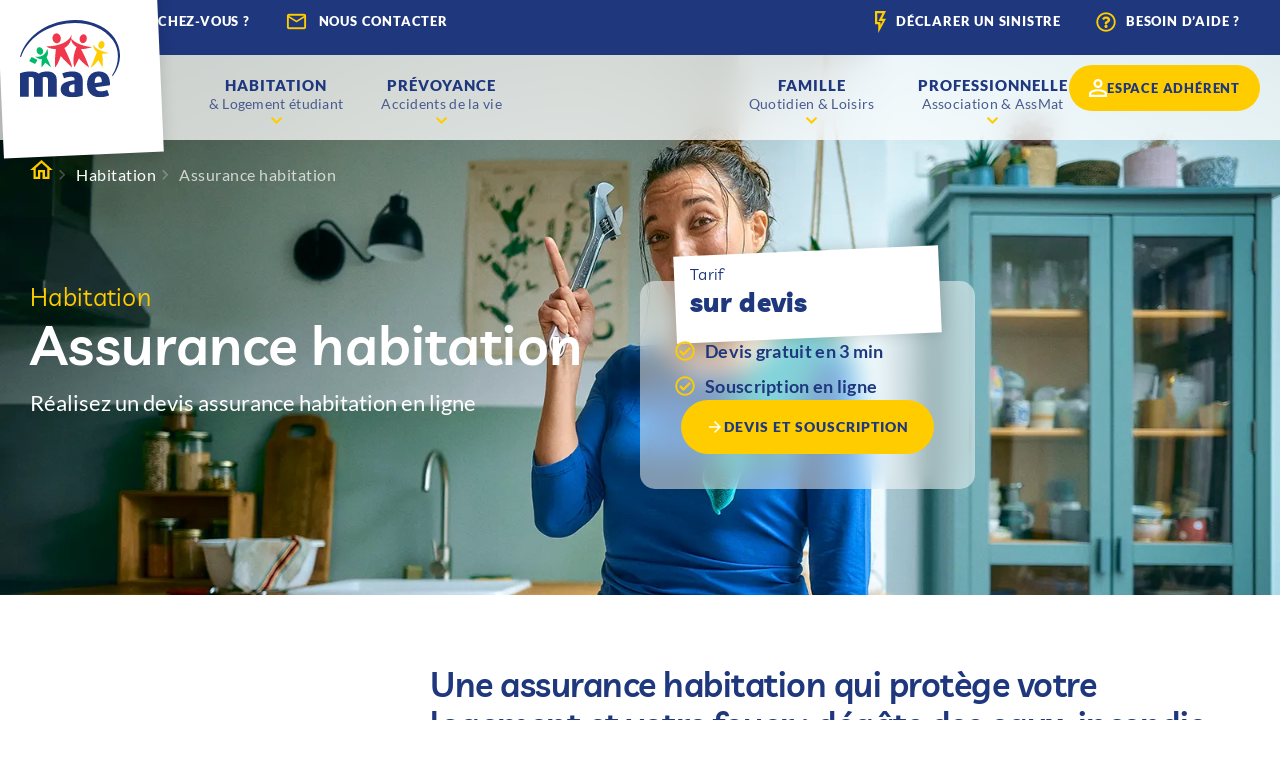

--- FILE ---
content_type: image/svg+xml
request_url: https://www.mae.fr/wp-content/uploads/2025/05/pastille-deux-mois.svg
body_size: 1551
content:
<?xml version="1.0" encoding="utf-8"?>
<!-- Generator: Adobe Illustrator 27.9.6, SVG Export Plug-In . SVG Version: 9.03 Build 54986)  -->
<svg version="1.1" xmlns="http://www.w3.org/2000/svg" xmlns:xlink="http://www.w3.org/1999/xlink" x="0px" y="0px"
	 viewBox="0 0 175.8 175.8" style="enable-background:new 0 0 175.8 175.8;" xml:space="preserve">
<style type="text/css">
	.st0{fill:#1E377D;}
	.st1{fill:#FFCD00;}
	.st2{fill:#FFFFFF;}
</style>
<g id="Calque_1">
	<g>
		
			<ellipse id="ellipse_00000120548343591148352690000002609913567168084412_" transform="matrix(0.3221 -0.9467 0.9467 0.3221 -20.512 147.1638)" class="st0" cx="92.5" cy="87.9" rx="87.2" ry="74.4"/>
	</g>
</g>
<g id="Calque_2">
	
		<rect id="TIRET_00000167390699734575820210000002795083970525917059_" x="73.8" y="134.2" transform="matrix(0.9997 -2.617723e-02 2.617723e-02 0.9997 -3.5798 3.1891)" class="st1" width="92.5" height="8.2"/>
</g>
<g id="Calque_4">
	<g id="texte">
		<path id="_x2A__00000177462408980899410120000001570921218173329311_" class="st2" d="M155.1,68.6c-1.1-0.6-1.9-0.3-3.2-0.8
			c7.7-0.6,3.4-7.8-0.8-1.4c0.5-2,2.1-4.8-0.8-5.2c-2.9,0.3-1.4,3.2-0.9,5.1c-4.3-6.4-8.5,0.9-0.8,1.5c-7.7,0.6-3.4,7.8,0.8,1.4
			c-3.3,7,5,7,1.7,0C154,73.8,158.2,71.3,155.1,68.6z"/>
		<path id="S_00000165214478914275448790000015783388341375432618_" class="st2" d="M146.2,105.6c-14.5-2.8-3.4-10-1.2-3.5l4.3-0.7
			c-1-10.3-19.7-5.8-14.6,3.9c1.6,2.8,6.4,3,9,4.3c3.9,4.2-6.9,5.1-6.5,0.4l-4.6,0.7C133.7,123.9,158.8,114.6,146.2,105.6z"/>
		<polygon id="T_00000060018614050635562290000011775837211581066907_" class="st2" points="134,95.8 115.4,95.8 115.4,100.1 
			122.1,100.1 122.1,116.9 127,116.9 127,100.1 133.4,100.1 		"/>
		<path id="R_00000080908009766685864920000006675147526413247645_" class="st2" d="M115.4,112.8c-3.3,1.2-4-3.3-6.3-4.4
			c5.3-0.6,7.3-7.7,3.2-10.9c-2.5-2.4-9.9-1.6-13.5-1.8v21.1h4.8v-8.2c4.4,1.6,4.3,12,14,7.4l-1.1-3.7
			C116.1,112.6,115.8,112.7,115.4,112.8z M108.7,104.4c-0.9,0.7-3.6,0.7-5.1,0.6v-5.2C106.7,99.2,112,100.8,108.7,104.4z"/>
		<polygon id="E_00000010305410819248693030000004513175312691179659_" class="st2" points="86.3,108.4 95.4,108.4 95.4,104.2 
			86.3,104.2 86.3,100 96,100 96,95.8 81.6,95.8 81.6,116.9 96,116.9 96.3,112.7 86.3,112.7 		"/>
		<polygon id="F_00000030459738900680002760000007565222269473758645_" class="st2" points="65.7,116.9 70.5,116.9 70.5,108.7 
			78.9,108.7 78.9,104.5 70.5,104.5 70.5,100 79.5,100 79.5,95.8 65.7,95.8 		"/>
		<polygon id="F_00000000943145511875073050000018300412196542800296_" class="st2" points="49.9,116.9 54.7,116.9 54.7,108.7 
			63.1,108.7 63.1,104.5 54.7,104.5 54.7,100 63.7,100 63.7,95.8 49.9,95.8 		"/>
		<path id="O_00000122685527227549312810000010967274731299757966_" class="st2" d="M42.1,96.8C29.8,89.7,18.9,109,30.7,116
			C42.8,122.8,53.5,104.1,42.1,96.8z M40.3,111.1c-6.9,6.8-13.8-5.9-6.8-10.4C40.2,96.6,44.5,106.5,40.3,111.1z"/>
		<path id="S_00000125560989930534614510000017378148493860610985_" class="st2" d="M124,64.7c-4.1,6.9,3.5,9.4,8.7,10.9
			c3.9,4.2-6.9,5.1-6.5,0.4l-4.6,0.7c0.3,10.9,21.5,7.3,16-3.2c-1.8-3.4-8.9-1.9-9.8-5.7c0.2-3.3,5.9-2.8,6.2,0.3l4.3-0.7
			C137.8,60.5,127.3,59.7,124,64.7z"/>
		<rect id="I_00000164515993172499774580000003418390276176005551_" x="114.4" y="61.8" class="st2" width="4.9" height="21.1"/>
		<path id="O_00000093156076187137173720000006220728173589986202_" class="st2" d="M91.6,66.9c-7,12.7,11,23.3,18.4,11
			C117,65.1,99.1,54.5,91.6,66.9z M96,69.1c5.4-8.7,14.4,1.5,8.9,8C99.5,82.6,92.6,75,96,69.1z"/>
		<polygon id="M_00000111191293459320920300000017862881238590186396_" class="st2" points="67.8,61.8 63.7,61.8 63,82.9 67.5,82.9 
			67.9,72 73.3,82.9 76.8,82.9 82.2,71.9 82.5,82.9 87.2,82.9 86.6,61.8 82.6,61.8 75.2,76.8 		"/>
		<path id="_x32__00000160878229653398242380000010156440228865048492_" class="st2" d="M37.5,83v-3.2c14.5-9,8.3-20,2.8-11.3
			l-3.5-1.9c8.8-14.3,23.7,2,6.8,12.5h8.3V83H37.5z"/>
	</g>
</g>
</svg>


--- FILE ---
content_type: text/javascript; charset=utf-8
request_url: https://www.mae.fr/wp-content/cache/min/1/wp-content/themes/mae-child/assets/js/sgsap.js?ver=1767884505
body_size: 1856
content:
gsap.registerPlugin(ScrollTrigger);function sg_getResponsiveAttr(el,name,fallback){var w=window.innerWidth;if(w<=767&&el.hasAttribute('data-'+name+'-mobile'))return el.getAttribute('data-'+name+'-mobile');if(w<=1024&&el.hasAttribute('data-'+name+'-tablet'))return el.getAttribute('data-'+name+'-tablet');return el.getAttribute('data-'+name)!==null?el.getAttribute('data-'+name):fallback}
var sgsap_animationLibrary={fadeInDown:{from:{opacity:0,y:-100},to:{opacity:1,y:0,duration:0.3,ease:"power2.inOut"}},fadeInUp:{from:{opacity:0,y:100},to:{opacity:1,y:0,duration:0.3,ease:"power2.inOut"}},fadeOutDown:{from:{opacity:1,y:0},to:{opacity:0,y:100,duration:0.3,ease:"power2.inOut"}},fadeInLeft:{from:{opacity:0,x:-30},to:{opacity:1,x:0,duration:0.3,ease:"power2.inOut"}},fadeRotate:{from:{opacity:0,rotation:7,scale:1.4},to:{opacity:1,rotation:0,scale:1,duration:0.3,ease:"power2.in"}}};function sgsap_applyAnimation(animationName,target,additionalOptions={}){const animation=sgsap_animationLibrary[animationName];if(!animation){console.error("Animation not found: "+animationName);return}
const toOptions={...animation.to,...additionalOptions};return gsap.fromTo(target,animation.from,toOptions)}
function sg_handleAnimations(){gsap.utils.toArray('.sgsap-anim-fadein').forEach(function(el){if(el.closest('.sgsap-home-cards-wrapper'))return;var anim=sg_getResponsiveAttr(el,'sgsap-anim','none');if(anim!=='fadein')return;var sg_y=parseFloat(sg_getResponsiveAttr(el,'sgsap-y',50));var sg_x=parseFloat(sg_getResponsiveAttr(el,'sgsap-x',0));var dur=el.getAttribute('data-sgsap-duration')!==null?parseFloat(el.getAttribute('data-sgsap-duration')):0.8;var ease=el.getAttribute('data-sgsap-ease')||'power3.inOut';var startEl=el.getAttribute('data-sgsap-start-element')||'top';var startSc=sg_getResponsiveAttr(el,'sgsap-start-screen','80%');var revAttr=el.getAttribute('data-sgsap-reverse');var rev=revAttr===null?!0:revAttr!=='false';var tog=rev?'play reverse play reverse':'play none none none';tog='play none none none';var fromVars={opacity:0,x:sg_x,y:sg_y};el.classList.add('sgsapanim-init');gsap.set(el,fromVars);gsap.fromTo(el,fromVars,{opacity:1,x:0,y:0,duration:dur,ease:ease,immediateRender:!1,immediateRender:!1,scrollTrigger:{trigger:el,start:startEl+' '+startSc,toggleActions:tog,invalidateOnRefresh:!0}})});gsap.utils.toArray('.maesg-offer-cta').forEach(function(el){var headerwrapper=document.querySelector('[data-elementor-type="wp-post"]');var header=headerwrapper?headerwrapper.firstElementChild:null;var fromVars={opacity:0,y:100};if(header){gsap.set(el,fromVars);sgsap_applyAnimation("fadeInUp",el,{scrollTrigger:{trigger:header,start:"bottom top",toggleActions:"play none none reverse",},immediateRender:!1,});sgsap_applyAnimation("fadeOutDown",el,{scrollTrigger:{trigger:'.elementor-location-footer',start:"top bottom",toggleActions:"play none none reverse"},immediateRender:!1})}})}
let lastWidth=window.innerWidth;let resizeTimer;function sg_handle_resize(){const w=window.innerWidth;if(w===lastWidth)return!1;lastWidth=w;return!0}
function sg_destroyScrollAnimations(){ScrollTrigger.killAll(!0);ScrollTrigger.clearScrollMemory();gsap.killTweensOf('.e-loop-item')}
function sg_initNaturalLayout(){const cont=document.querySelector('.sg-loop-card-offres');if(!cont)return;const cards=[...cont.querySelectorAll('.e-loop-item')];cont.style.marginTop='0px';cards.forEach((c,i)=>{c.style.position='relative';c.style.opacity='1';c.style.transform='translateY(0) scale(1)';c.dataset.naturalPos=c.offsetTop;c.style.zIndex=i+1;c.classList.remove('sg-card-active')});if(cards.length)cards[0].classList.add('sg-card-active')}
function sg_buildTimeline(){const cont=document.querySelector('.sg-loop-card-offres');const wrap=document.querySelector('.sgsap-home-cards-wrapper');const trig=document.querySelector('.sg-loop-wrapper');if(!cont||!wrap||!trig)return;const cards=[...cont.querySelectorAll('.e-loop-item')];if(!cards.length)return;const pos=cards.map(c=>+c.dataset.naturalPos);const gap=pos[1]-pos[0];const scrollDist=pos[pos.length-1]+100;const isMobile=window.matchMedia('(max-width:767px)').matches;const triggerEl=isMobile?trig:wrap;const pinEl=isMobile?trig:wrap;const startVal=isMobile?'top 60px':'top -40px';ScrollTrigger.create({trigger:triggerEl,start:startVal,end:`+=${scrollDist}`,pin:pinEl,pinSpacing:!1,invalidateOnRefresh:!0});const tl=gsap.timeline({scrollTrigger:{trigger:triggerEl,start:startVal,end:`+=${scrollDist}`,scrub:!0,invalidateOnRefresh:!0,onUpdate(self){const idx=Math.round(self.progress*(cards.length-1));cards.forEach((c,i)=>c.classList.toggle('sg-card-active',i===idx))}}});for(let i=0;i<cards.length-1;i++){const label=`seg${i}`;tl.addLabel(label).to(cards[i+1],{y:-pos[i+1],ease:'sine.inOut',duration:0.7},label).to(cards[i],{scale:0.8,opacity:0,ease:'sine.inOut',duration:0.7},`${label}+=0.15`);for(let j=i+2;j<cards.length;j++){const yVal=isMobile?(pos[j]-pos[i+1])-pos[j]:(j-(i+1))*gap-pos[j];tl.to(cards[j],{y:yVal,ease:'sine.inOut',duration:0.7},label)}}}
function sg_refreshSafe(){const x=window.scrollX;const y=window.scrollY;ScrollTrigger.refresh();if(window.scrollX!==x||window.scrollY!==y){window.scrollTo(x,y)}}
function sg_scrollToHash(offset=0){if(!location.hash)return;console.log("locash4");const id=location.hash.substring(1);const el=document.getElementById(id);if(!el)return;if(el.hasAttribute('data-wpr-lazyrender')){el.removeAttribute('data-wpr-lazyrender');el.classList.remove('elementor-lazy-hidden')}
let tries=0;let lastTop=null;function attemptScroll(){const rectTop=el.getBoundingClientRect().top+window.scrollY-offset;if(lastTop!==rectTop){window.scrollTo({top:rectTop,behavior:"instant"});lastTop=rectTop}
if(tries<10){tries++;setTimeout(attemptScroll,100)}}
requestAnimationFrame(()=>{ScrollTrigger.refresh();setTimeout(attemptScroll,50)})}
function sg_boot(){sg_initNaturalLayout();sg_buildTimeline();sg_refreshSafe();sg_handleAnimations();sg_refreshSafe()}
if(!document.body.classList.contains('elementor-editor-active')){window.addEventListener('load',()=>{sg_boot();sg_scrollToHash(0)});window.addEventListener('resize',()=>{if(!sg_handle_resize())return;clearTimeout(resizeTimer);resizeTimer=setTimeout(()=>{sg_destroyScrollAnimations();sg_boot()},200)})}
function sgsap_applyAnimation(name,target,opts){var a=sgsap_animationLibrary[name];return gsap.fromTo(target,a.from,Object.assign({},a.to,opts||{}))}
function sgsap_tlApplyAnimation(tl,name,target,position){var a=sgsap_animationLibrary[name];tl.fromTo(target,a.from,a.to,position)}

--- FILE ---
content_type: text/javascript; charset=utf-8
request_url: https://www.mae.fr/wp-content/cache/min/1/wp-content/themes/mae-child/assets/js/custom-js-init.js?ver=1767884505
body_size: 2524
content:
function sg_initMaesgLoginAndCart(){const buttons=document.querySelectorAll('.maesg-button-login');if(buttons.length===0)return;buttons.forEach(button=>{fetch(sgAjaxData.ajax_url,{method:'POST',credentials:'same-origin',headers:{'Accept':'application/json','Content-Type':'application/x-www-form-urlencoded',},body:new URLSearchParams({action:'sg_load_maecookie_name'})}).then(response=>response.json()).then(data=>{if(!data.success)return;const{first_name,name}=data.data;if(first_name||name){const nameInitial=name?`${name.charAt(0)}.`:'';const truncatedFirstName=first_name?(first_name.length>9?`${first_name.substring(0, 9)}.`:first_name):'';const textEl=button.querySelector('.elementor-button-text');if(textEl){textEl.textContent=`${truncatedFirstName || ''} ${nameInitial}`.trim()}
const list=document.querySelector('.maesg-pre-header-list .elementor-icon-list-items');if(list){const li=document.createElement('li');li.classList.add('elementor-icon-list-item','elementor-inline-item','maesg-cart');const a=document.createElement('a');a.href='https://espace-adherent.mae.fr/panier';a.innerHTML=`
						<svg width="22" height="22" viewBox="0 0 22 22" fill="none" xmlns="http://www.w3.org/2000/svg">
							<path d="M10.9927 21.9919C8.87482 21.9919 6.75647 21.9717 4.63902 21.9995C3.42892 22.0157 2.47163 21.2252 2.15899 20.1698C1.86748 19.1862 1.66775 18.1752 1.43922 17.1741C0.99522 15.2428 0.560663 13.3116 0.117559 11.3804C-0.141105 10.2522 0.0145433 9.21468 0.785589 8.31553C1.26558 7.75591 1.88458 7.48464 2.62368 7.48869C3.05779 7.49138 3.49235 7.4788 3.92825 7.49363C4.12079 7.50036 4.17297 7.42446 4.17927 7.252C4.21351 6.37833 4.3981 5.51706 4.72494 4.7059C5.53467 2.67809 6.87118 1.14478 8.96299 0.380812C10.5789 -0.209789 12.1893 -0.109633 13.7215 0.666008C15.8034 1.72101 17.0167 3.47844 17.5894 5.70071C17.7171 6.19475 17.7648 6.71304 17.8206 7.22325C17.8431 7.43254 17.9051 7.49857 18.117 7.49273C18.6119 7.48105 19.1067 7.4797 19.5979 7.5044C20.5021 7.54932 21.1274 8.0483 21.5674 8.79834C22.0694 9.65168 22.082 10.5625 21.8638 11.5052C21.2291 14.2476 20.6092 16.9935 19.9799 19.7373C19.8112 20.4725 19.4666 21.1013 18.8408 21.5531C18.4535 21.8392 17.984 21.993 17.5021 21.9914L10.9927 21.9919ZM11.0175 9.33594C8.23378 9.33594 5.4501 9.34582 2.66687 9.32831C2.04023 9.32426 1.85174 9.70872 1.84184 10.1309C1.83256 10.399 1.85551 10.6672 1.91022 10.9299C2.40626 13.154 2.90919 15.3765 3.41902 17.5976C3.56972 18.2578 3.71772 18.9194 3.89901 19.5715C4.01957 20.0054 4.26339 20.1554 4.7029 20.1554C8.91591 20.1554 13.1295 20.1572 17.3437 20.1608C17.6735 20.1608 17.8876 20.0337 18.0284 19.7611C18.1008 19.6228 18.1555 19.476 18.1913 19.3241C18.7491 16.8847 19.3039 14.4445 19.8557 12.0033C19.9767 11.4644 20.1049 10.9281 20.1818 10.3838C20.2844 9.65841 19.9812 9.33459 19.261 9.33459L11.0175 9.33594ZM15.9838 7.47611C15.9838 7.3526 15.9928 7.25514 15.9838 7.16172C15.8214 5.64592 15.2681 4.30977 14.1799 3.21345C12.3967 1.41695 9.61798 1.41695 7.83072 3.20986C6.95081 4.09284 6.40514 5.15143 6.15007 6.36228C6.07405 6.72158 6.03986 7.09345 5.98363 7.47791L15.9838 7.47611Z" fill="#FFCC00"/>
							<path d="M7.36574 14.906C7.36574 15.8694 7.36844 16.8332 7.36574 17.7966C7.36574 18.1779 7.1732 18.4555 6.83357 18.6091C6.49393 18.7627 6.15879 18.7182 5.86638 18.4811C5.75773 18.394 5.67082 18.2829 5.61251 18.1566C5.55419 18.0302 5.52607 17.8921 5.53034 17.7531C5.52765 15.8634 5.52765 13.9737 5.53034 12.0837C5.53034 11.5385 5.94556 11.1361 6.46289 11.1406C6.98022 11.1451 7.36259 11.5376 7.36574 12.081C7.37159 13.0242 7.36574 13.9633 7.36574 14.9047V14.906Z" fill="#FFCC00"/>
							<path d="M14.4152 14.9065C14.4152 13.9729 14.4152 13.0392 14.4152 12.1053C14.4152 11.5524 14.8003 11.1455 15.3189 11.1419C15.8466 11.1383 16.251 11.5488 16.2519 12.1062C16.2552 13.9809 16.2552 15.8557 16.2519 17.7306C16.2519 18.2916 15.8426 18.7061 15.3189 18.6953C14.7953 18.6846 14.4161 18.2826 14.4152 17.7302C14.4137 16.7894 14.4137 15.8482 14.4152 14.9065Z" fill="#FFCC00"/>
							<path d="M11.8094 14.937C11.8094 15.8631 11.8094 16.7892 11.8094 17.7153C11.8094 18.2826 11.4266 18.6917 10.898 18.6962C10.3694 18.7007 9.97265 18.2875 9.97175 17.7234C9.96905 15.8488 9.96905 13.974 9.97175 12.099C9.97175 11.5991 10.3154 11.2008 10.7761 11.146C11.0012 11.1196 11.2282 11.1764 11.4142 11.3056C11.6003 11.4349 11.7325 11.6276 11.786 11.8475C11.8054 11.9423 11.8131 12.0391 11.8089 12.1358C11.8104 13.0697 11.8106 14.0034 11.8094 14.937Z" fill="#FFCC00"/>
							</svg><span class="elementor-icon-list-text">Panier</span>`;li.appendChild(a);list.appendChild(li)}
const mobileLink=document.createElement('a');mobileLink.classList.add('maesg-cart-mobile','maesg-cart');mobileLink.href='https://espace-adherent.mae.fr/panier';mobileLink.innerHTML=`
					<svg width="22" height="22" viewBox="0 0 22 22" fill="none" xmlns="http://www.w3.org/2000/svg">
						<path d="M10.9927 21.9919C8.87482 21.9919 6.75647 21.9717 4.63902 21.9995C3.42892 22.0157 2.47163 21.2252 2.15899 20.1698C1.86748 19.1862 1.66775 18.1752 1.43922 17.1741C0.99522 15.2428 0.560663 13.3116 0.117559 11.3804C-0.141105 10.2522 0.0145433 9.21468 0.785589 8.31553C1.26558 7.75591 1.88458 7.48464 2.62368 7.48869C3.05779 7.49138 3.49235 7.4788 3.92825 7.49363C4.12079 7.50036 4.17297 7.42446 4.17927 7.252C4.21351 6.37833 4.3981 5.51706 4.72494 4.7059C5.53467 2.67809 6.87118 1.14478 8.96299 0.380812C10.5789 -0.209789 12.1893 -0.109633 13.7215 0.666008C15.8034 1.72101 17.0167 3.47844 17.5894 5.70071C17.7171 6.19475 17.7648 6.71304 17.8206 7.22325C17.8431 7.43254 17.9051 7.49857 18.117 7.49273C18.6119 7.48105 19.1067 7.4797 19.5979 7.5044C20.5021 7.54932 21.1274 8.0483 21.5674 8.79834C22.0694 9.65168 22.082 10.5625 21.8638 11.5052C21.2291 14.2476 20.6092 16.9935 19.9799 19.7373C19.8112 20.4725 19.4666 21.1013 18.8408 21.5531C18.4535 21.8392 17.984 21.993 17.5021 21.9914L10.9927 21.9919ZM11.0175 9.33594C8.23378 9.33594 5.4501 9.34582 2.66687 9.32831C2.04023 9.32426 1.85174 9.70872 1.84184 10.1309C1.83256 10.399 1.85551 10.6672 1.91022 10.9299C2.40626 13.154 2.90919 15.3765 3.41902 17.5976C3.56972 18.2578 3.71772 18.9194 3.89901 19.5715C4.01957 20.0054 4.26339 20.1554 4.7029 20.1554C8.91591 20.1554 13.1295 20.1572 17.3437 20.1608C17.6735 20.1608 17.8876 20.0337 18.0284 19.7611C18.1008 19.6228 18.1555 19.476 18.1913 19.3241C18.7491 16.8847 19.3039 14.4445 19.8557 12.0033C19.9767 11.4644 20.1049 10.9281 20.1818 10.3838C20.2844 9.65841 19.9812 9.33459 19.261 9.33459L11.0175 9.33594ZM15.9838 7.47611C15.9838 7.3526 15.9928 7.25514 15.9838 7.16172C15.8214 5.64592 15.2681 4.30977 14.1799 3.21345C12.3967 1.41695 9.61798 1.41695 7.83072 3.20986C6.95081 4.09284 6.40514 5.15143 6.15007 6.36228C6.07405 6.72158 6.03986 7.09345 5.98363 7.47791L15.9838 7.47611Z" fill="#FFCC00"/>
						<path d="M7.36574 14.906C7.36574 15.8694 7.36844 16.8332 7.36574 17.7966C7.36574 18.1779 7.1732 18.4555 6.83357 18.6091C6.49393 18.7627 6.15879 18.7182 5.86638 18.4811C5.75773 18.394 5.67082 18.2829 5.61251 18.1566C5.55419 18.0302 5.52607 17.8921 5.53034 17.7531C5.52765 15.8634 5.52765 13.9737 5.53034 12.0837C5.53034 11.5385 5.94556 11.1361 6.46289 11.1406C6.98022 11.1451 7.36259 11.5376 7.36574 12.081C7.37159 13.0242 7.36574 13.9633 7.36574 14.9047V14.906Z" fill="#FFCC00"/>
						<path d="M14.4152 14.9065C14.4152 13.9729 14.4152 13.0392 14.4152 12.1053C14.4152 11.5524 14.8003 11.1455 15.3189 11.1419C15.8466 11.1383 16.251 11.5488 16.2519 12.1062C16.2552 13.9809 16.2552 15.8557 16.2519 17.7306C16.2519 18.2916 15.8426 18.7061 15.3189 18.6953C14.7953 18.6846 14.4161 18.2826 14.4152 17.7302C14.4137 16.7894 14.4137 15.8482 14.4152 14.9065Z" fill="#FFCC00"/>
						<path d="M11.8094 14.937C11.8094 15.8631 11.8094 16.7892 11.8094 17.7153C11.8094 18.2826 11.4266 18.6917 10.898 18.6962C10.3694 18.7007 9.97265 18.2875 9.97175 17.7234C9.96905 15.8488 9.96905 13.974 9.97175 12.099C9.97175 11.5991 10.3154 11.2008 10.7761 11.146C11.0012 11.1196 11.2282 11.1764 11.4142 11.3056C11.6003 11.4349 11.7325 11.6276 11.786 11.8475C11.8054 11.9423 11.8131 12.0391 11.8089 12.1358C11.8104 13.0697 11.8106 14.0034 11.8094 14.937Z" fill="#FFCC00"/>
						</svg>`;button.insertAdjacentElement('afterend',mobileLink)}}).catch(err=>console.error('Error loading user data:',err))})}
document.addEventListener('DOMContentLoaded',function(){var flashEl=document.querySelector('.maesg-info-flash');var closeBtns=document.querySelectorAll('.maesg-infoflash-toggler-close');if(flashEl&&!sessionStorage.getItem('sg_flashDismissed')){function sg_openFlash(){flashEl.classList.add('maesg-info-flash-open');if(window.innerWidth<=767){document.body.style.paddingTop=(flashEl.offsetHeight-1)+'px'}else{document.body.style.paddingTop=''}}
function sg_closeFlash(e){e.preventDefault();var targetFlash=e.currentTarget.closest('.maesg-info-flash');targetFlash.classList.remove('maesg-info-flash-open');if(window.innerWidth<=767){document.body.style.paddingTop=''}
sessionStorage.setItem('sg_flashDismissed','true')}
sg_openFlash();closeBtns.forEach(function(btn){btn.addEventListener('click',sg_closeFlash)});window.addEventListener('resize',function(){if(window.innerWidth<=767&&flashEl.classList.contains('maesg-info-flash-open')){document.body.style.paddingTop=(flashEl.offsetHeight-1)+'px'}else{document.body.style.paddingTop=''}})}});document.addEventListener('DOMContentLoaded',sg_initMaesgLoginAndCart);document.addEventListener('DOMContentLoaded',()=>{if(!window.location.pathname.startsWith('/questions-reponses/'))return;const hash=window.location.hash.replace('#','');if(!hash)return;const target=document.getElementById(hash);if(!target)return;const originalHash=window.location.hash;history.replaceState(null,null,window.location.pathname);window.scrollTo(0,0);setTimeout(()=>{history.replaceState(null,null,originalHash);const targetY=target.getBoundingClientRect().top+window.scrollY;sg_scrollTo(targetY,700)},80)});function sg_scrollTo(targetY,duration=600){const startY=window.scrollY;const diff=targetY-startY;let startTime=null;const ease=t=>t<0.5?2*t*t:1-Math.pow(-2*t+2,2)/2;function step(ts){if(!startTime)startTime=ts;const p=Math.min((ts-startTime)/duration,1);window.scrollTo(0,startY+diff*ease(p));if(p<1)requestAnimationFrame(step)}
requestAnimationFrame(step)}

--- FILE ---
content_type: image/svg+xml
request_url: https://www.mae.fr/wp-content/uploads/2025/04/logo-mae.svg
body_size: 2080
content:
<svg width="123" height="96" viewBox="0 0 123 96" fill="none" xmlns="http://www.w3.org/2000/svg">
<g clip-path="url(#clip0_729_2420)">
<path d="M34.3492 94.4688V73.2849C34.3492 71.3587 33.0423 70.0501 30.6619 70.0501C29.6894 70.0338 28.7359 70.3196 27.9333 70.868V94.4688H17.1459V73.2849C17.1459 71.3015 15.8349 70.0501 13.3972 70.0501C12.5089 70.0153 11.6223 70.1543 10.7874 70.459V94.4688H0V65.6783C3.6873 64.1079 7.71874 63.3882 13.2825 63.3882C18.5061 63.3882 21.4027 64.6887 23.1152 66.1077C24.9917 64.7255 28.1013 63.3882 33.5544 63.3882C40.8184 63.3882 45.1325 67.4777 45.1325 73.3626V94.4688H34.3492Z" fill="#1E377D"/>
<path d="M67.1623 79.0635C63.0161 79.4029 60.1237 80.4253 60.1237 84.6784C60.1237 87.7947 61.8813 89.1524 64.8352 89.1524C65.6317 89.1899 66.4265 89.0502 67.1623 88.7434V79.0635ZM64.3231 95.0455C55.0721 95.0455 50.0737 91.8147 50.0737 85.1324C50.0737 77.309 58.0793 75.0966 67.1623 74.25V73.06C67.1623 70.6062 65.4047 69.9437 62.4508 69.9437C59.5903 70.0153 56.7722 70.6504 54.1584 71.8127L51.9461 65.7479C55.9482 64.1338 60.2323 63.3316 64.5484 63.3882C72.0459 63.3882 77.2122 66.5044 77.2122 75.1743V92.7594C74.5984 94.1212 70.1162 95.0823 64.3231 95.0823" fill="#1E377D"/>
<path d="M96.5703 69.543C93.3911 69.543 91.6294 72.4343 91.9735 77.763L100.659 76.4584C100.659 71.8086 99.2948 69.543 96.5621 69.543M92.7601 82.8627C93.4402 86.1343 95.2183 87.7947 99.1187 87.7947C102.753 87.7947 105.588 86.9768 107.292 86.1589L109.681 92.7349C107.009 94.0394 103.433 95.0577 97.7544 95.0577C87.7618 95.0577 82.4849 88.3141 82.4849 79.133C82.4849 69.9519 87.4217 63.3759 97.0169 63.3759C106.612 63.3759 111.156 70.0092 110.586 80.3762L92.7601 82.8627Z" fill="#1E377D"/>
<path d="M46.6321 28.5165C49.3402 27.67 50.8479 24.3206 49.9958 21.0326C49.1436 17.7446 46.2634 15.7653 43.5553 16.6118C40.8472 17.4583 39.3313 20.8077 40.1957 24.0957C41.0602 27.3837 43.9281 29.363 46.6321 28.5165Z" fill="#F0374B"/>
<path d="M54.5516 34.4954C57.612 32.8882 63.7862 28.3611 63.27 18.1372C63.27 18.1372 60.3529 31.9599 32.1328 32.5815C32.1328 32.5815 36.3117 35.661 44.2845 35.9595C42.5556 45.5577 42.9612 58.722 42.9612 58.722C47.1688 54.2603 50.1555 44.2777 50.1555 44.2777C54.0476 49.3651 63.8927 58.4316 63.8927 58.4316C63.9993 54.4566 57.989 41.5295 54.568 34.5036" fill="#F0374B"/>
<path d="M77.3101 28.5615C79.7683 28.5615 81.9561 26.1078 82.1979 23.0733C82.4396 20.0388 80.6451 17.5851 78.1828 17.5851C75.7205 17.5851 73.5327 20.0389 73.2951 23.0651C73.0575 26.0914 74.8479 28.5615 77.3101 28.5615Z" fill="#F0374B"/>
<path d="M88.7736 33.3054C88.7736 33.3054 72.3856 32.8473 62.8601 22.7993C62.8601 22.7993 62.3971 28.8723 69.5505 33.2358C62.7003 49.1851 67.0062 58.1821 67.0062 58.1821C70.968 50.1339 72.5577 47.353 72.5577 47.353C76.2297 51.5759 80.3976 55.3423 84.9716 58.5707C81.866 48.8211 76.7407 38.8344 74.9544 35.6364C78.314 36.1353 83.6441 34.9943 88.7736 33.3258" fill="#F0374B"/>
<path d="M25.7004 42.7073C27.8226 42.2983 28.978 39.9305 28.2733 37.3908C27.5686 34.8512 25.2866 33.1459 23.1684 33.5507C21.0503 33.9556 19.8908 36.3275 20.5955 38.8672C21.3002 41.4068 23.5822 43.1121 25.7004 42.7032" fill="#00B969"/>
<path d="M32.6324 45.8685C35.9714 41.9262 33.4518 35.3706 33.4518 35.3706C33.4518 35.3706 31.604 47.124 18.5674 45.0956C18.5674 45.0956 22.5742 48.4695 27.0236 48.3959C25.9625 52.8412 26.4418 58.3703 26.4418 58.3703C28.2248 56.5057 29.8424 54.4902 31.2763 52.3464C33.3944 54.5629 38.2657 58.3539 38.2657 58.3539C36.6214 54.0857 34.7407 49.912 32.6324 45.8521" fill="#00B969"/>
<path d="M21.0011 48.768L14.8925 45.7663C14.7219 45.686 14.5274 45.6721 14.3471 45.7274C14.1668 45.7826 14.0136 45.9029 13.9174 46.0648L11.5862 50.0072C11.5389 50.0826 11.5082 50.1673 11.4961 50.2554C11.484 50.3436 11.4907 50.4334 11.5159 50.5188C11.541 50.6042 11.5841 50.6833 11.6421 50.7509C11.7001 50.8185 11.7718 50.873 11.8525 50.9109L17.9653 53.9086C18.1354 53.9892 18.3295 54.0037 18.5097 53.9493C18.69 53.8948 18.8435 53.7754 18.9403 53.6141L21.2715 49.6759C21.3181 49.5997 21.3481 49.5146 21.3596 49.426C21.3712 49.3375 21.364 49.2475 21.3385 49.162C21.313 49.0764 21.2698 48.9971 21.2117 48.9293C21.1536 48.8614 21.0818 48.8065 21.0011 48.768Z" fill="#00B969"/>
<path d="M99.4341 35.4728C101.503 35.5751 103.498 33.5058 103.888 30.868C104.277 28.2302 102.912 26.0055 100.848 25.9074C98.7827 25.8092 96.7833 27.8744 96.3982 30.5163C96.0131 33.1581 97.3733 35.3788 99.4341 35.4728Z" fill="#FFCD00"/>
<path d="M109.525 40.6829C109.525 40.6829 93.8211 37.7589 89.8225 30.14C89.8225 30.14 89.7979 35.5301 94.0669 38.8835L93.9809 38.9449H94.1202C94.3005 39.0839 94.4889 39.2189 94.6815 39.3538C93.4524 41.8076 90.3223 51.2994 86.7456 58.5747C91.3629 56.9021 96.3613 49.226 96.3613 49.226C96.3613 49.226 97.9386 51.9374 101.384 58.5625C102.269 52.5713 101.9 47.1771 100.974 41.3863C103.843 41.5918 106.726 41.3517 109.521 40.6748" fill="#FFCD00"/>
<path d="M98.3976 7.02971C63.4174 -10.719 11.3036 6.28541 0 45.1076L1.2291 45.7047C5.78906 31.9597 16.5928 20.8115 29.0149 13.6548C55.0964 -1.29664 95.46 -1.10443 114.306 25.0156C123.406 37.82 121.755 55.2783 113.302 68.0827C113.515 68.5203 113.712 68.962 113.901 69.4241C130.891 47.3405 123.242 19.1471 98.418 7.02971" fill="#1E377D"/>
</g>
<defs>
<clipPath id="clip0_729_2420">
<rect width="123" height="95.0454" fill="white"/>
</clipPath>
</defs>
</svg>

--- FILE ---
content_type: text/javascript; charset=utf-8
request_url: https://www.mae.fr/wp-content/cache/min/1/wp-content/themes/mae-child/assets/js/sg-store-locator.js?ver=1767884505
body_size: 2079
content:
let agence=[];const sg_customIcon=L.icon({iconUrl:'/wp-content/uploads/2025/05/pin.svg',iconSize:[60,83],iconAnchor:[27.5,65],interactive:!0});function sg_getDefaultZoom(){return window.innerWidth<=768?5:6}
function sg_distance(lat1,lon1,lat2,lon2){const R=6371;const dLat=(lat2-lat1)*Math.PI/180;const dLon=(lon2-lon1)*Math.PI/180;const a=Math.sin(dLat/2)**2+Math.cos(lat1*Math.PI/180)*Math.cos(lat2*Math.PI/180)*Math.sin(dLon/2)**2;return R*(2*Math.atan2(Math.sqrt(a),Math.sqrt(1-a)))}
function sg_getAgencesByCP(cp){return agence.filter(a=>a.code_postal===cp)}
function sg_getClosestAgences(lat,lon,n=3){const uniques=[];const seen=new Set();agence.forEach(a=>{const key=`${a.latitude}-${a.longitude}`;if(!seen.has(key)){seen.add(key);uniques.push({...a,distance:sg_distance(a.latitude,a.longitude,lat,lon)})}});return uniques.sort((a,b)=>a.distance-b.distance).slice(0,n)}
function sg_getAgencesWithinRadius(lat,lon,radiusKm=15){return agence.filter(a=>sg_distance(a.latitude,a.longitude,lat,lon)<=radiusKm)}
function sg_clearMarkers(map){map.eachLayer(layer=>{if(layer instanceof L.Marker){map.removeLayer(layer)}})}
function sg_clearCards(){const container=document.getElementById('sg-store-cards');if(container)container.innerHTML=''}
function sg_addCard(a){const id=`${a.latitude}-${a.longitude}`;if(document.querySelector(`.sg-agence-card[data-id="${id}"]`))return;const horaires=[a.horaire_1,a.horaire_2,a.horaire_3,a.horaire_4].filter(h=>h&&h!=='').join('<br>');const html=`
		<div class="sg-agence-card" data-id="${id}">
			<div class="sg-agence-card-title">${a.title}</div>
			<p class="sg-agence-card-adress">${a.adresse_1}, ${a.code_postal} ${a.ville}</p>
			<div class="sg-agence-card-contact">
				<div class="sg-agence-card-tel">
					<svg width="20" height="20" viewBox="0 0 20 20" fill="none" xmlns="http://www.w3.org/2000/svg">
						<path d="M4.02222 8.65556C5.62222 11.8 8.2 14.3667 11.3444 15.9778L13.7889 13.5333C14.0889 13.2333 14.5333 13.1333 14.9222 13.2667C16.1667 13.6778 17.5111 13.9 18.8889 13.9C19.5 13.9 20 14.4 20 15.0111V18.8889C20 19.5 19.5 20 18.8889 20C8.45556 20 0 11.5444 0 1.11111C0 0.5 0.5 0 1.11111 0H5C5.61111 0 6.11111 0.5 6.11111 1.11111C6.11111 2.5 6.33333 3.83333 6.74444 5.07778C6.86667 5.46667 6.77778 5.9 6.46667 6.21111L4.02222 8.65556Z" fill="#FFCC00"/>
					</svg>
					<span>${a.telephone}</span>
				</div>
			</div>
			<div class="horaires">${horaires}</div>
		</div>
	`;const container=document.getElementById('sg-store-cards');if(container)container.innerHTML+=html}
function sg_setLabel(text){const label=document.getElementById('sg-store-result-label');if(label)label.textContent=text}
function sg_getPopupContent(a){return `
		<div class="sg-map-popup-tittle"><strong>${a.title}</strong></div>
		<div class="sg-map-popup-adress">${a.adresse_1}, ${a.code_postal} ${a.ville}</div>
	`}
function sg_addMarkerWithHover(map,a,popup,markers=[]){const id=`${a.latitude}-${a.longitude}`;const marker=L.marker([a.latitude,a.longitude],{icon:sg_customIcon}).addTo(map);marker.on('mouseover',()=>{document.querySelectorAll(`.sg-agence-card`).forEach(card=>card.classList.remove('hover'));const card=document.querySelector(`.sg-agence-card[data-id="${id}"]`);if(card)card.classList.add('hover');popup.setLatLng(marker.getLatLng()).setContent(sg_getPopupContent(a)).openOn(map)});marker.on('mouseout',()=>{map.closePopup(popup);document.querySelectorAll('.sg-agence-card.hover').forEach(card=>card.classList.remove('hover'))});marker.on('click',()=>{const card=document.querySelector(`.sg-agence-card[data-id="${id}"]`);const container=document.getElementById('sg-store-cards');if(card&&container){const offset=card.offsetTop-container.offsetTop;container.scrollTo({top:offset,behavior:'smooth'});card.classList.add('selected');setTimeout(()=>card.classList.remove('selected'),1500);if(window.innerWidth<=768){const mapEl=document.getElementById('sg-store-map');if(mapEl){const mapTop=mapEl.getBoundingClientRect().top+window.scrollY;window.scrollTo({top:mapTop-60,behavior:'smooth'})}}}});if(markers)markers.push(marker)}
function sg_displayAllAgences(map){sg_clearCards();sg_clearMarkers(map);const popup=L.popup({offset:[0,-35],closeButton:!1,pane:'sg_popup_behind'});agence.forEach(a=>{sg_addMarkerWithHover(map,a,popup);sg_addCard(a)});map.setView([47.2,2.213749],sg_getDefaultZoom());sg_setLabel("Toutes les agences MAE")}
function sg_performSearch(map){const cp=document.getElementById('sg-postal-search').value.trim();const errorEl=document.getElementById('sg-postal-error');if(errorEl)errorEl.textContent='';if(!/^\d{5}$/.test(cp)){if(errorEl)errorEl.textContent="Merci d'entrer un code postal à 5 chiffres.";return}
sg_clearMarkers(map);sg_clearCards();const popup=L.popup({offset:[0,-35],closeButton:!1,pane:'sg_popup_behind'});const agencesCP=sg_getAgencesByCP(cp);if(agencesCP.length>0){sg_setLabel('Agence MAE du '+cp);const a=agencesCP[0];map.setView([a.latitude,a.longitude],14);agencesCP.forEach(a=>{sg_addMarkerWithHover(map,a,popup);sg_addCard(a)})}else{fetch(`https://nominatim.openstreetmap.org/search?format=json&country=France&postalcode=${cp}&limit=1`).then(res=>res.json()).then(results=>{if(!results.length){if(errorEl)errorEl.textContent='Code postal introuvable.';return}
const lat=parseFloat(results[0].lat);const lon=parseFloat(results[0].lon);const proches=sg_getAgencesWithinRadius(lat,lon,30);if(proches.length>0){sg_setLabel('Agence MAE à moins de 30km du '+cp);const a=proches[0];map.setView([a.latitude,a.longitude],14);proches.forEach(a=>{sg_addMarkerWithHover(map,a,popup);sg_addCard(a)})}else{const closest=sg_getClosestAgences(lat,lon);const markers=[];sg_setLabel('Agences MAE les plus proches de votre recherche');closest.forEach(a=>{sg_addMarkerWithHover(map,a,popup,markers);sg_addCard(a)});const group=L.featureGroup(markers);map.fitBounds(group.getBounds().pad(0.1))}}).catch(()=>alert('Erreur lors de la géocodification du code postal.'))}}
function sg_initMap(){const map=L.map('sg-store-map').setView([46.603354,2.213749],sg_getDefaultZoom());map.createPane('sg_popup_behind');L.tileLayer('https://{s}.tile.openstreetmap.org/{z}/{x}/{y}.png').addTo(map);const popup=L.popup({offset:[0,-35],closeButton:!1,pane:'sg_popup_behind'});agence.forEach(a=>sg_addMarkerWithHover(map,a,popup));map.setView([47.2,2.213749],sg_getDefaultZoom());sg_setLabel('Toutes les agences MAE');const inputSearch=document.getElementById('sg-postal-search');const btnSearch=document.getElementById('sg-postal-btn');if(inputSearch)inputSearch.addEventListener('keyup',e=>{if(e.key==='Enter')sg_performSearch(map)});if(btnSearch)btnSearch.addEventListener('click',()=>sg_performSearch(map));const resetBtn=document.getElementById('reset-map');if(resetBtn)resetBtn.addEventListener('click',()=>{const input=document.getElementById('sg-postal-search');const errorEl=document.getElementById('sg-postal-error');if(input)input.value='';if(errorEl)errorEl.textContent='';sg_displayAllAgences(map)})}
document.addEventListener('DOMContentLoaded',()=>{const mapContainer=document.getElementById('sg-store-map');if(!mapContainer||typeof sg_agences_data==='undefined')return;agence=sg_agences_data.agences;sg_initMap()})